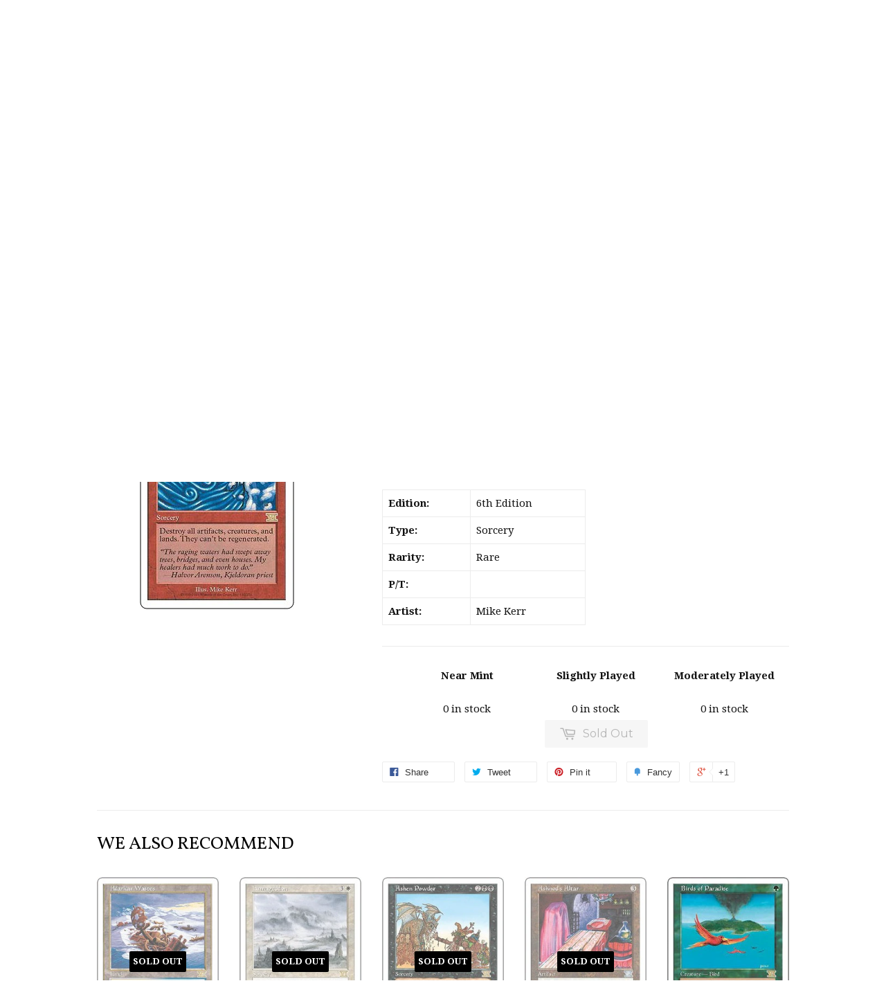

--- FILE ---
content_type: text/html; charset=utf-8
request_url: https://www.crowntowngames.com/products/jokulhaups-6th
body_size: 16882
content:
<!doctype html>
<!--[if lt IE 7]><html class="no-js lt-ie9 lt-ie8 lt-ie7" lang="en"> <![endif]-->
<!--[if IE 7]><html class="no-js lt-ie9 lt-ie8" lang="en"> <![endif]-->
<!--[if IE 8]><html class="no-js lt-ie9" lang="en"> <![endif]-->
<!--[if IE 9 ]><html class="ie9 no-js"> <![endif]-->
<!--[if (gt IE 9)|!(IE)]><!--> <html class="no-touch no-js"> <!--<![endif]-->
<head>

  <!-- Basic page needs ================================================== -->
  <meta charset="utf-8">
  <meta http-equiv="X-UA-Compatible" content="IE=edge,chrome=1">

  
  <link rel="shortcut icon" href="//www.crowntowngames.com/cdn/shop/t/2/assets/favicon.png?v=114116988035784072241445308318" type="image/png" />
  

  <!-- Title and description ================================================== -->
  <title>
  Jokulhaups &ndash; Crown Town Games
  </title>

  
  <meta name="description" content="Casting Cost:  Destroy all artifacts, creatures, and lands. They can&#39;t be regenerated.">
  

  <!-- Product meta ================================================== -->
  
  <meta property="og:type" content="product">
  <meta property="og:title" content="Jokulhaups">
  <meta property="og:url" content="https://www.crowntowngames.com/products/jokulhaups-6th">
  
  <meta property="og:image" content="http://www.crowntowngames.com/cdn/shop/products/Image_4f48c4e4-ff0e-4835-8c4a-fba1f2aa87b0_grande.jpeg?v=1510783260">
  <meta property="og:image:secure_url" content="https://www.crowntowngames.com/cdn/shop/products/Image_4f48c4e4-ff0e-4835-8c4a-fba1f2aa87b0_grande.jpeg?v=1510783260">
  
  <meta property="og:price:amount" content="0.00">
  <meta property="og:price:currency" content="USD">


  <meta property="og:description" content="Casting Cost:  Destroy all artifacts, creatures, and lands. They can&#39;t be regenerated.">

  <meta property="og:site_name" content="Crown Town Games">

  

<meta name="twitter:card" content="summary">

  
  
  <meta name="twitter:site" content="@crowntowngames">


  <meta name="twitter:card" content="product">
  <meta name="twitter:title" content="Jokulhaups">
  <meta name="twitter:description" content="Casting Cost: 
Destroy all artifacts, creatures, and lands. They can&#39;t be regenerated.">
  <meta name="twitter:image" content="https://www.crowntowngames.com/cdn/shop/products/Image_4f48c4e4-ff0e-4835-8c4a-fba1f2aa87b0_medium.jpeg?v=1510783260">
  <meta name="twitter:image:width" content="240">
  <meta name="twitter:image:height" content="240">



  <!-- Helpers ================================================== -->
  <link rel="canonical" href="https://www.crowntowngames.com/products/jokulhaups-6th">
  <meta name="viewport" content="width=device-width,initial-scale=1">

  

  <!-- CSS ================================================== -->
  <link href="//www.crowntowngames.com/cdn/shop/t/2/assets/timber.scss.css?v=39428195932130264251767744706" rel="stylesheet" type="text/css" media="all" />
  
  
  
  <link href="//fonts.googleapis.com/css?family=Droid+Serif:400,700" rel="stylesheet" type="text/css" media="all" />


  
    
    
    <link href="//fonts.googleapis.com/css?family=Vollkorn:400" rel="stylesheet" type="text/css" media="all" />
  


  
    
    
    <link href="//fonts.googleapis.com/css?family=Montserrat:400" rel="stylesheet" type="text/css" media="all" />
  



  <!-- Header hook for plugins ================================================== -->
  <script>window.performance && window.performance.mark && window.performance.mark('shopify.content_for_header.start');</script><meta id="shopify-digital-wallet" name="shopify-digital-wallet" content="/10031386/digital_wallets/dialog">
<meta name="shopify-checkout-api-token" content="ce7bbdf912ab378c9ab0231efd3263c3">
<meta id="in-context-paypal-metadata" data-shop-id="10031386" data-venmo-supported="false" data-environment="production" data-locale="en_US" data-paypal-v4="true" data-currency="USD">
<link rel="alternate" type="application/json+oembed" href="https://www.crowntowngames.com/products/jokulhaups-6th.oembed">
<script async="async" src="/checkouts/internal/preloads.js?locale=en-US"></script>
<script id="shopify-features" type="application/json">{"accessToken":"ce7bbdf912ab378c9ab0231efd3263c3","betas":["rich-media-storefront-analytics"],"domain":"www.crowntowngames.com","predictiveSearch":true,"shopId":10031386,"locale":"en"}</script>
<script>var Shopify = Shopify || {};
Shopify.shop = "crown-town-games.myshopify.com";
Shopify.locale = "en";
Shopify.currency = {"active":"USD","rate":"1.0"};
Shopify.country = "US";
Shopify.theme = {"name":"Supply","id":45684741,"schema_name":null,"schema_version":null,"theme_store_id":679,"role":"main"};
Shopify.theme.handle = "null";
Shopify.theme.style = {"id":null,"handle":null};
Shopify.cdnHost = "www.crowntowngames.com/cdn";
Shopify.routes = Shopify.routes || {};
Shopify.routes.root = "/";</script>
<script type="module">!function(o){(o.Shopify=o.Shopify||{}).modules=!0}(window);</script>
<script>!function(o){function n(){var o=[];function n(){o.push(Array.prototype.slice.apply(arguments))}return n.q=o,n}var t=o.Shopify=o.Shopify||{};t.loadFeatures=n(),t.autoloadFeatures=n()}(window);</script>
<script id="shop-js-analytics" type="application/json">{"pageType":"product"}</script>
<script defer="defer" async type="module" src="//www.crowntowngames.com/cdn/shopifycloud/shop-js/modules/v2/client.init-shop-cart-sync_BdyHc3Nr.en.esm.js"></script>
<script defer="defer" async type="module" src="//www.crowntowngames.com/cdn/shopifycloud/shop-js/modules/v2/chunk.common_Daul8nwZ.esm.js"></script>
<script type="module">
  await import("//www.crowntowngames.com/cdn/shopifycloud/shop-js/modules/v2/client.init-shop-cart-sync_BdyHc3Nr.en.esm.js");
await import("//www.crowntowngames.com/cdn/shopifycloud/shop-js/modules/v2/chunk.common_Daul8nwZ.esm.js");

  window.Shopify.SignInWithShop?.initShopCartSync?.({"fedCMEnabled":true,"windoidEnabled":true});

</script>
<script>(function() {
  var isLoaded = false;
  function asyncLoad() {
    if (isLoaded) return;
    isLoaded = true;
    var urls = ["\/\/d1liekpayvooaz.cloudfront.net\/apps\/customizery\/customizery.js?shop=crown-town-games.myshopify.com","https:\/\/js.smile.io\/v1\/smile-shopify.js?shop=crown-town-games.myshopify.com"];
    for (var i = 0; i < urls.length; i++) {
      var s = document.createElement('script');
      s.type = 'text/javascript';
      s.async = true;
      s.src = urls[i];
      var x = document.getElementsByTagName('script')[0];
      x.parentNode.insertBefore(s, x);
    }
  };
  if(window.attachEvent) {
    window.attachEvent('onload', asyncLoad);
  } else {
    window.addEventListener('load', asyncLoad, false);
  }
})();</script>
<script id="__st">var __st={"a":10031386,"offset":-18000,"reqid":"5eb34d0a-7360-4878-92e4-dd3d49b4a4b6-1768993329","pageurl":"www.crowntowngames.com\/products\/jokulhaups-6th","u":"b0eb734c4bc7","p":"product","rtyp":"product","rid":3116378821};</script>
<script>window.ShopifyPaypalV4VisibilityTracking = true;</script>
<script id="captcha-bootstrap">!function(){'use strict';const t='contact',e='account',n='new_comment',o=[[t,t],['blogs',n],['comments',n],[t,'customer']],c=[[e,'customer_login'],[e,'guest_login'],[e,'recover_customer_password'],[e,'create_customer']],r=t=>t.map((([t,e])=>`form[action*='/${t}']:not([data-nocaptcha='true']) input[name='form_type'][value='${e}']`)).join(','),a=t=>()=>t?[...document.querySelectorAll(t)].map((t=>t.form)):[];function s(){const t=[...o],e=r(t);return a(e)}const i='password',u='form_key',d=['recaptcha-v3-token','g-recaptcha-response','h-captcha-response',i],f=()=>{try{return window.sessionStorage}catch{return}},m='__shopify_v',_=t=>t.elements[u];function p(t,e,n=!1){try{const o=window.sessionStorage,c=JSON.parse(o.getItem(e)),{data:r}=function(t){const{data:e,action:n}=t;return t[m]||n?{data:e,action:n}:{data:t,action:n}}(c);for(const[e,n]of Object.entries(r))t.elements[e]&&(t.elements[e].value=n);n&&o.removeItem(e)}catch(o){console.error('form repopulation failed',{error:o})}}const l='form_type',E='cptcha';function T(t){t.dataset[E]=!0}const w=window,h=w.document,L='Shopify',v='ce_forms',y='captcha';let A=!1;((t,e)=>{const n=(g='f06e6c50-85a8-45c8-87d0-21a2b65856fe',I='https://cdn.shopify.com/shopifycloud/storefront-forms-hcaptcha/ce_storefront_forms_captcha_hcaptcha.v1.5.2.iife.js',D={infoText:'Protected by hCaptcha',privacyText:'Privacy',termsText:'Terms'},(t,e,n)=>{const o=w[L][v],c=o.bindForm;if(c)return c(t,g,e,D).then(n);var r;o.q.push([[t,g,e,D],n]),r=I,A||(h.body.append(Object.assign(h.createElement('script'),{id:'captcha-provider',async:!0,src:r})),A=!0)});var g,I,D;w[L]=w[L]||{},w[L][v]=w[L][v]||{},w[L][v].q=[],w[L][y]=w[L][y]||{},w[L][y].protect=function(t,e){n(t,void 0,e),T(t)},Object.freeze(w[L][y]),function(t,e,n,w,h,L){const[v,y,A,g]=function(t,e,n){const i=e?o:[],u=t?c:[],d=[...i,...u],f=r(d),m=r(i),_=r(d.filter((([t,e])=>n.includes(e))));return[a(f),a(m),a(_),s()]}(w,h,L),I=t=>{const e=t.target;return e instanceof HTMLFormElement?e:e&&e.form},D=t=>v().includes(t);t.addEventListener('submit',(t=>{const e=I(t);if(!e)return;const n=D(e)&&!e.dataset.hcaptchaBound&&!e.dataset.recaptchaBound,o=_(e),c=g().includes(e)&&(!o||!o.value);(n||c)&&t.preventDefault(),c&&!n&&(function(t){try{if(!f())return;!function(t){const e=f();if(!e)return;const n=_(t);if(!n)return;const o=n.value;o&&e.removeItem(o)}(t);const e=Array.from(Array(32),(()=>Math.random().toString(36)[2])).join('');!function(t,e){_(t)||t.append(Object.assign(document.createElement('input'),{type:'hidden',name:u})),t.elements[u].value=e}(t,e),function(t,e){const n=f();if(!n)return;const o=[...t.querySelectorAll(`input[type='${i}']`)].map((({name:t})=>t)),c=[...d,...o],r={};for(const[a,s]of new FormData(t).entries())c.includes(a)||(r[a]=s);n.setItem(e,JSON.stringify({[m]:1,action:t.action,data:r}))}(t,e)}catch(e){console.error('failed to persist form',e)}}(e),e.submit())}));const S=(t,e)=>{t&&!t.dataset[E]&&(n(t,e.some((e=>e===t))),T(t))};for(const o of['focusin','change'])t.addEventListener(o,(t=>{const e=I(t);D(e)&&S(e,y())}));const B=e.get('form_key'),M=e.get(l),P=B&&M;t.addEventListener('DOMContentLoaded',(()=>{const t=y();if(P)for(const e of t)e.elements[l].value===M&&p(e,B);[...new Set([...A(),...v().filter((t=>'true'===t.dataset.shopifyCaptcha))])].forEach((e=>S(e,t)))}))}(h,new URLSearchParams(w.location.search),n,t,e,['guest_login'])})(!0,!0)}();</script>
<script integrity="sha256-4kQ18oKyAcykRKYeNunJcIwy7WH5gtpwJnB7kiuLZ1E=" data-source-attribution="shopify.loadfeatures" defer="defer" src="//www.crowntowngames.com/cdn/shopifycloud/storefront/assets/storefront/load_feature-a0a9edcb.js" crossorigin="anonymous"></script>
<script data-source-attribution="shopify.dynamic_checkout.dynamic.init">var Shopify=Shopify||{};Shopify.PaymentButton=Shopify.PaymentButton||{isStorefrontPortableWallets:!0,init:function(){window.Shopify.PaymentButton.init=function(){};var t=document.createElement("script");t.src="https://www.crowntowngames.com/cdn/shopifycloud/portable-wallets/latest/portable-wallets.en.js",t.type="module",document.head.appendChild(t)}};
</script>
<script data-source-attribution="shopify.dynamic_checkout.buyer_consent">
  function portableWalletsHideBuyerConsent(e){var t=document.getElementById("shopify-buyer-consent"),n=document.getElementById("shopify-subscription-policy-button");t&&n&&(t.classList.add("hidden"),t.setAttribute("aria-hidden","true"),n.removeEventListener("click",e))}function portableWalletsShowBuyerConsent(e){var t=document.getElementById("shopify-buyer-consent"),n=document.getElementById("shopify-subscription-policy-button");t&&n&&(t.classList.remove("hidden"),t.removeAttribute("aria-hidden"),n.addEventListener("click",e))}window.Shopify?.PaymentButton&&(window.Shopify.PaymentButton.hideBuyerConsent=portableWalletsHideBuyerConsent,window.Shopify.PaymentButton.showBuyerConsent=portableWalletsShowBuyerConsent);
</script>
<script data-source-attribution="shopify.dynamic_checkout.cart.bootstrap">document.addEventListener("DOMContentLoaded",(function(){function t(){return document.querySelector("shopify-accelerated-checkout-cart, shopify-accelerated-checkout")}if(t())Shopify.PaymentButton.init();else{new MutationObserver((function(e,n){t()&&(Shopify.PaymentButton.init(),n.disconnect())})).observe(document.body,{childList:!0,subtree:!0})}}));
</script>
<link id="shopify-accelerated-checkout-styles" rel="stylesheet" media="screen" href="https://www.crowntowngames.com/cdn/shopifycloud/portable-wallets/latest/accelerated-checkout-backwards-compat.css" crossorigin="anonymous">
<style id="shopify-accelerated-checkout-cart">
        #shopify-buyer-consent {
  margin-top: 1em;
  display: inline-block;
  width: 100%;
}

#shopify-buyer-consent.hidden {
  display: none;
}

#shopify-subscription-policy-button {
  background: none;
  border: none;
  padding: 0;
  text-decoration: underline;
  font-size: inherit;
  cursor: pointer;
}

#shopify-subscription-policy-button::before {
  box-shadow: none;
}

      </style>

<script>window.performance && window.performance.mark && window.performance.mark('shopify.content_for_header.end');</script>

  

<!--[if lt IE 9]>
<script src="//cdnjs.cloudflare.com/ajax/libs/html5shiv/3.7.2/html5shiv.min.js" type="text/javascript"></script>
<script src="//www.crowntowngames.com/cdn/shop/t/2/assets/respond.min.js?v=52248677837542619231443211336" type="text/javascript"></script>
<link href="//www.crowntowngames.com/cdn/shop/t/2/assets/respond-proxy.html" id="respond-proxy" rel="respond-proxy" />
<link href="//www.crowntowngames.com/search?q=98e6fc3e5246e306680e9319a72ab779" id="respond-redirect" rel="respond-redirect" />
<script src="//www.crowntowngames.com/search?q=98e6fc3e5246e306680e9319a72ab779" type="text/javascript"></script>
<![endif]-->
<!--[if (lte IE 9) ]><script src="//www.crowntowngames.com/cdn/shop/t/2/assets/match-media.min.js?v=159635276924582161481443211336" type="text/javascript"></script><![endif]-->


  
  

  <script src="//ajax.googleapis.com/ajax/libs/jquery/1.11.0/jquery.min.js" type="text/javascript"></script>
  <script src="//www.crowntowngames.com/cdn/shop/t/2/assets/modernizr.min.js?v=26620055551102246001443211336" type="text/javascript"></script>

<link href="https://monorail-edge.shopifysvc.com" rel="dns-prefetch">
<script>(function(){if ("sendBeacon" in navigator && "performance" in window) {try {var session_token_from_headers = performance.getEntriesByType('navigation')[0].serverTiming.find(x => x.name == '_s').description;} catch {var session_token_from_headers = undefined;}var session_cookie_matches = document.cookie.match(/_shopify_s=([^;]*)/);var session_token_from_cookie = session_cookie_matches && session_cookie_matches.length === 2 ? session_cookie_matches[1] : "";var session_token = session_token_from_headers || session_token_from_cookie || "";function handle_abandonment_event(e) {var entries = performance.getEntries().filter(function(entry) {return /monorail-edge.shopifysvc.com/.test(entry.name);});if (!window.abandonment_tracked && entries.length === 0) {window.abandonment_tracked = true;var currentMs = Date.now();var navigation_start = performance.timing.navigationStart;var payload = {shop_id: 10031386,url: window.location.href,navigation_start,duration: currentMs - navigation_start,session_token,page_type: "product"};window.navigator.sendBeacon("https://monorail-edge.shopifysvc.com/v1/produce", JSON.stringify({schema_id: "online_store_buyer_site_abandonment/1.1",payload: payload,metadata: {event_created_at_ms: currentMs,event_sent_at_ms: currentMs}}));}}window.addEventListener('pagehide', handle_abandonment_event);}}());</script>
<script id="web-pixels-manager-setup">(function e(e,d,r,n,o){if(void 0===o&&(o={}),!Boolean(null===(a=null===(i=window.Shopify)||void 0===i?void 0:i.analytics)||void 0===a?void 0:a.replayQueue)){var i,a;window.Shopify=window.Shopify||{};var t=window.Shopify;t.analytics=t.analytics||{};var s=t.analytics;s.replayQueue=[],s.publish=function(e,d,r){return s.replayQueue.push([e,d,r]),!0};try{self.performance.mark("wpm:start")}catch(e){}var l=function(){var e={modern:/Edge?\/(1{2}[4-9]|1[2-9]\d|[2-9]\d{2}|\d{4,})\.\d+(\.\d+|)|Firefox\/(1{2}[4-9]|1[2-9]\d|[2-9]\d{2}|\d{4,})\.\d+(\.\d+|)|Chrom(ium|e)\/(9{2}|\d{3,})\.\d+(\.\d+|)|(Maci|X1{2}).+ Version\/(15\.\d+|(1[6-9]|[2-9]\d|\d{3,})\.\d+)([,.]\d+|)( \(\w+\)|)( Mobile\/\w+|) Safari\/|Chrome.+OPR\/(9{2}|\d{3,})\.\d+\.\d+|(CPU[ +]OS|iPhone[ +]OS|CPU[ +]iPhone|CPU IPhone OS|CPU iPad OS)[ +]+(15[._]\d+|(1[6-9]|[2-9]\d|\d{3,})[._]\d+)([._]\d+|)|Android:?[ /-](13[3-9]|1[4-9]\d|[2-9]\d{2}|\d{4,})(\.\d+|)(\.\d+|)|Android.+Firefox\/(13[5-9]|1[4-9]\d|[2-9]\d{2}|\d{4,})\.\d+(\.\d+|)|Android.+Chrom(ium|e)\/(13[3-9]|1[4-9]\d|[2-9]\d{2}|\d{4,})\.\d+(\.\d+|)|SamsungBrowser\/([2-9]\d|\d{3,})\.\d+/,legacy:/Edge?\/(1[6-9]|[2-9]\d|\d{3,})\.\d+(\.\d+|)|Firefox\/(5[4-9]|[6-9]\d|\d{3,})\.\d+(\.\d+|)|Chrom(ium|e)\/(5[1-9]|[6-9]\d|\d{3,})\.\d+(\.\d+|)([\d.]+$|.*Safari\/(?![\d.]+ Edge\/[\d.]+$))|(Maci|X1{2}).+ Version\/(10\.\d+|(1[1-9]|[2-9]\d|\d{3,})\.\d+)([,.]\d+|)( \(\w+\)|)( Mobile\/\w+|) Safari\/|Chrome.+OPR\/(3[89]|[4-9]\d|\d{3,})\.\d+\.\d+|(CPU[ +]OS|iPhone[ +]OS|CPU[ +]iPhone|CPU IPhone OS|CPU iPad OS)[ +]+(10[._]\d+|(1[1-9]|[2-9]\d|\d{3,})[._]\d+)([._]\d+|)|Android:?[ /-](13[3-9]|1[4-9]\d|[2-9]\d{2}|\d{4,})(\.\d+|)(\.\d+|)|Mobile Safari.+OPR\/([89]\d|\d{3,})\.\d+\.\d+|Android.+Firefox\/(13[5-9]|1[4-9]\d|[2-9]\d{2}|\d{4,})\.\d+(\.\d+|)|Android.+Chrom(ium|e)\/(13[3-9]|1[4-9]\d|[2-9]\d{2}|\d{4,})\.\d+(\.\d+|)|Android.+(UC? ?Browser|UCWEB|U3)[ /]?(15\.([5-9]|\d{2,})|(1[6-9]|[2-9]\d|\d{3,})\.\d+)\.\d+|SamsungBrowser\/(5\.\d+|([6-9]|\d{2,})\.\d+)|Android.+MQ{2}Browser\/(14(\.(9|\d{2,})|)|(1[5-9]|[2-9]\d|\d{3,})(\.\d+|))(\.\d+|)|K[Aa][Ii]OS\/(3\.\d+|([4-9]|\d{2,})\.\d+)(\.\d+|)/},d=e.modern,r=e.legacy,n=navigator.userAgent;return n.match(d)?"modern":n.match(r)?"legacy":"unknown"}(),u="modern"===l?"modern":"legacy",c=(null!=n?n:{modern:"",legacy:""})[u],f=function(e){return[e.baseUrl,"/wpm","/b",e.hashVersion,"modern"===e.buildTarget?"m":"l",".js"].join("")}({baseUrl:d,hashVersion:r,buildTarget:u}),m=function(e){var d=e.version,r=e.bundleTarget,n=e.surface,o=e.pageUrl,i=e.monorailEndpoint;return{emit:function(e){var a=e.status,t=e.errorMsg,s=(new Date).getTime(),l=JSON.stringify({metadata:{event_sent_at_ms:s},events:[{schema_id:"web_pixels_manager_load/3.1",payload:{version:d,bundle_target:r,page_url:o,status:a,surface:n,error_msg:t},metadata:{event_created_at_ms:s}}]});if(!i)return console&&console.warn&&console.warn("[Web Pixels Manager] No Monorail endpoint provided, skipping logging."),!1;try{return self.navigator.sendBeacon.bind(self.navigator)(i,l)}catch(e){}var u=new XMLHttpRequest;try{return u.open("POST",i,!0),u.setRequestHeader("Content-Type","text/plain"),u.send(l),!0}catch(e){return console&&console.warn&&console.warn("[Web Pixels Manager] Got an unhandled error while logging to Monorail."),!1}}}}({version:r,bundleTarget:l,surface:e.surface,pageUrl:self.location.href,monorailEndpoint:e.monorailEndpoint});try{o.browserTarget=l,function(e){var d=e.src,r=e.async,n=void 0===r||r,o=e.onload,i=e.onerror,a=e.sri,t=e.scriptDataAttributes,s=void 0===t?{}:t,l=document.createElement("script"),u=document.querySelector("head"),c=document.querySelector("body");if(l.async=n,l.src=d,a&&(l.integrity=a,l.crossOrigin="anonymous"),s)for(var f in s)if(Object.prototype.hasOwnProperty.call(s,f))try{l.dataset[f]=s[f]}catch(e){}if(o&&l.addEventListener("load",o),i&&l.addEventListener("error",i),u)u.appendChild(l);else{if(!c)throw new Error("Did not find a head or body element to append the script");c.appendChild(l)}}({src:f,async:!0,onload:function(){if(!function(){var e,d;return Boolean(null===(d=null===(e=window.Shopify)||void 0===e?void 0:e.analytics)||void 0===d?void 0:d.initialized)}()){var d=window.webPixelsManager.init(e)||void 0;if(d){var r=window.Shopify.analytics;r.replayQueue.forEach((function(e){var r=e[0],n=e[1],o=e[2];d.publishCustomEvent(r,n,o)})),r.replayQueue=[],r.publish=d.publishCustomEvent,r.visitor=d.visitor,r.initialized=!0}}},onerror:function(){return m.emit({status:"failed",errorMsg:"".concat(f," has failed to load")})},sri:function(e){var d=/^sha384-[A-Za-z0-9+/=]+$/;return"string"==typeof e&&d.test(e)}(c)?c:"",scriptDataAttributes:o}),m.emit({status:"loading"})}catch(e){m.emit({status:"failed",errorMsg:(null==e?void 0:e.message)||"Unknown error"})}}})({shopId: 10031386,storefrontBaseUrl: "https://www.crowntowngames.com",extensionsBaseUrl: "https://extensions.shopifycdn.com/cdn/shopifycloud/web-pixels-manager",monorailEndpoint: "https://monorail-edge.shopifysvc.com/unstable/produce_batch",surface: "storefront-renderer",enabledBetaFlags: ["2dca8a86"],webPixelsConfigList: [{"id":"82051233","eventPayloadVersion":"v1","runtimeContext":"LAX","scriptVersion":"1","type":"CUSTOM","privacyPurposes":["ANALYTICS"],"name":"Google Analytics tag (migrated)"},{"id":"shopify-app-pixel","configuration":"{}","eventPayloadVersion":"v1","runtimeContext":"STRICT","scriptVersion":"0450","apiClientId":"shopify-pixel","type":"APP","privacyPurposes":["ANALYTICS","MARKETING"]},{"id":"shopify-custom-pixel","eventPayloadVersion":"v1","runtimeContext":"LAX","scriptVersion":"0450","apiClientId":"shopify-pixel","type":"CUSTOM","privacyPurposes":["ANALYTICS","MARKETING"]}],isMerchantRequest: false,initData: {"shop":{"name":"Crown Town Games","paymentSettings":{"currencyCode":"USD"},"myshopifyDomain":"crown-town-games.myshopify.com","countryCode":"US","storefrontUrl":"https:\/\/www.crowntowngames.com"},"customer":null,"cart":null,"checkout":null,"productVariants":[{"price":{"amount":0.0,"currencyCode":"USD"},"product":{"title":"Jokulhaups","vendor":"Crown Town Games","id":"3116378821","untranslatedTitle":"Jokulhaups","url":"\/products\/jokulhaups-6th","type":"Magic: The Gathering"},"id":"17700874629","image":{"src":"\/\/www.crowntowngames.com\/cdn\/shop\/products\/Image_4f48c4e4-ff0e-4835-8c4a-fba1f2aa87b0.jpeg?v=1510783260"},"sku":null,"title":"Near Mint","untranslatedTitle":"Near Mint"},{"price":{"amount":0.0,"currencyCode":"USD"},"product":{"title":"Jokulhaups","vendor":"Crown Town Games","id":"3116378821","untranslatedTitle":"Jokulhaups","url":"\/products\/jokulhaups-6th","type":"Magic: The Gathering"},"id":"17700874693","image":{"src":"\/\/www.crowntowngames.com\/cdn\/shop\/products\/Image_4f48c4e4-ff0e-4835-8c4a-fba1f2aa87b0.jpeg?v=1510783260"},"sku":null,"title":"Slightly Played","untranslatedTitle":"Slightly Played"},{"price":{"amount":0.0,"currencyCode":"USD"},"product":{"title":"Jokulhaups","vendor":"Crown Town Games","id":"3116378821","untranslatedTitle":"Jokulhaups","url":"\/products\/jokulhaups-6th","type":"Magic: The Gathering"},"id":"17700874757","image":{"src":"\/\/www.crowntowngames.com\/cdn\/shop\/products\/Image_4f48c4e4-ff0e-4835-8c4a-fba1f2aa87b0.jpeg?v=1510783260"},"sku":null,"title":"Moderately Played","untranslatedTitle":"Moderately Played"}],"purchasingCompany":null},},"https://www.crowntowngames.com/cdn","fcfee988w5aeb613cpc8e4bc33m6693e112",{"modern":"","legacy":""},{"shopId":"10031386","storefrontBaseUrl":"https:\/\/www.crowntowngames.com","extensionBaseUrl":"https:\/\/extensions.shopifycdn.com\/cdn\/shopifycloud\/web-pixels-manager","surface":"storefront-renderer","enabledBetaFlags":"[\"2dca8a86\"]","isMerchantRequest":"false","hashVersion":"fcfee988w5aeb613cpc8e4bc33m6693e112","publish":"custom","events":"[[\"page_viewed\",{}],[\"product_viewed\",{\"productVariant\":{\"price\":{\"amount\":0.0,\"currencyCode\":\"USD\"},\"product\":{\"title\":\"Jokulhaups\",\"vendor\":\"Crown Town Games\",\"id\":\"3116378821\",\"untranslatedTitle\":\"Jokulhaups\",\"url\":\"\/products\/jokulhaups-6th\",\"type\":\"Magic: The Gathering\"},\"id\":\"17700874629\",\"image\":{\"src\":\"\/\/www.crowntowngames.com\/cdn\/shop\/products\/Image_4f48c4e4-ff0e-4835-8c4a-fba1f2aa87b0.jpeg?v=1510783260\"},\"sku\":null,\"title\":\"Near Mint\",\"untranslatedTitle\":\"Near Mint\"}}]]"});</script><script>
  window.ShopifyAnalytics = window.ShopifyAnalytics || {};
  window.ShopifyAnalytics.meta = window.ShopifyAnalytics.meta || {};
  window.ShopifyAnalytics.meta.currency = 'USD';
  var meta = {"product":{"id":3116378821,"gid":"gid:\/\/shopify\/Product\/3116378821","vendor":"Crown Town Games","type":"Magic: The Gathering","handle":"jokulhaups-6th","variants":[{"id":17700874629,"price":0,"name":"Jokulhaups - Near Mint","public_title":"Near Mint","sku":null},{"id":17700874693,"price":0,"name":"Jokulhaups - Slightly Played","public_title":"Slightly Played","sku":null},{"id":17700874757,"price":0,"name":"Jokulhaups - Moderately Played","public_title":"Moderately Played","sku":null}],"remote":false},"page":{"pageType":"product","resourceType":"product","resourceId":3116378821,"requestId":"5eb34d0a-7360-4878-92e4-dd3d49b4a4b6-1768993329"}};
  for (var attr in meta) {
    window.ShopifyAnalytics.meta[attr] = meta[attr];
  }
</script>
<script class="analytics">
  (function () {
    var customDocumentWrite = function(content) {
      var jquery = null;

      if (window.jQuery) {
        jquery = window.jQuery;
      } else if (window.Checkout && window.Checkout.$) {
        jquery = window.Checkout.$;
      }

      if (jquery) {
        jquery('body').append(content);
      }
    };

    var hasLoggedConversion = function(token) {
      if (token) {
        return document.cookie.indexOf('loggedConversion=' + token) !== -1;
      }
      return false;
    }

    var setCookieIfConversion = function(token) {
      if (token) {
        var twoMonthsFromNow = new Date(Date.now());
        twoMonthsFromNow.setMonth(twoMonthsFromNow.getMonth() + 2);

        document.cookie = 'loggedConversion=' + token + '; expires=' + twoMonthsFromNow;
      }
    }

    var trekkie = window.ShopifyAnalytics.lib = window.trekkie = window.trekkie || [];
    if (trekkie.integrations) {
      return;
    }
    trekkie.methods = [
      'identify',
      'page',
      'ready',
      'track',
      'trackForm',
      'trackLink'
    ];
    trekkie.factory = function(method) {
      return function() {
        var args = Array.prototype.slice.call(arguments);
        args.unshift(method);
        trekkie.push(args);
        return trekkie;
      };
    };
    for (var i = 0; i < trekkie.methods.length; i++) {
      var key = trekkie.methods[i];
      trekkie[key] = trekkie.factory(key);
    }
    trekkie.load = function(config) {
      trekkie.config = config || {};
      trekkie.config.initialDocumentCookie = document.cookie;
      var first = document.getElementsByTagName('script')[0];
      var script = document.createElement('script');
      script.type = 'text/javascript';
      script.onerror = function(e) {
        var scriptFallback = document.createElement('script');
        scriptFallback.type = 'text/javascript';
        scriptFallback.onerror = function(error) {
                var Monorail = {
      produce: function produce(monorailDomain, schemaId, payload) {
        var currentMs = new Date().getTime();
        var event = {
          schema_id: schemaId,
          payload: payload,
          metadata: {
            event_created_at_ms: currentMs,
            event_sent_at_ms: currentMs
          }
        };
        return Monorail.sendRequest("https://" + monorailDomain + "/v1/produce", JSON.stringify(event));
      },
      sendRequest: function sendRequest(endpointUrl, payload) {
        // Try the sendBeacon API
        if (window && window.navigator && typeof window.navigator.sendBeacon === 'function' && typeof window.Blob === 'function' && !Monorail.isIos12()) {
          var blobData = new window.Blob([payload], {
            type: 'text/plain'
          });

          if (window.navigator.sendBeacon(endpointUrl, blobData)) {
            return true;
          } // sendBeacon was not successful

        } // XHR beacon

        var xhr = new XMLHttpRequest();

        try {
          xhr.open('POST', endpointUrl);
          xhr.setRequestHeader('Content-Type', 'text/plain');
          xhr.send(payload);
        } catch (e) {
          console.log(e);
        }

        return false;
      },
      isIos12: function isIos12() {
        return window.navigator.userAgent.lastIndexOf('iPhone; CPU iPhone OS 12_') !== -1 || window.navigator.userAgent.lastIndexOf('iPad; CPU OS 12_') !== -1;
      }
    };
    Monorail.produce('monorail-edge.shopifysvc.com',
      'trekkie_storefront_load_errors/1.1',
      {shop_id: 10031386,
      theme_id: 45684741,
      app_name: "storefront",
      context_url: window.location.href,
      source_url: "//www.crowntowngames.com/cdn/s/trekkie.storefront.cd680fe47e6c39ca5d5df5f0a32d569bc48c0f27.min.js"});

        };
        scriptFallback.async = true;
        scriptFallback.src = '//www.crowntowngames.com/cdn/s/trekkie.storefront.cd680fe47e6c39ca5d5df5f0a32d569bc48c0f27.min.js';
        first.parentNode.insertBefore(scriptFallback, first);
      };
      script.async = true;
      script.src = '//www.crowntowngames.com/cdn/s/trekkie.storefront.cd680fe47e6c39ca5d5df5f0a32d569bc48c0f27.min.js';
      first.parentNode.insertBefore(script, first);
    };
    trekkie.load(
      {"Trekkie":{"appName":"storefront","development":false,"defaultAttributes":{"shopId":10031386,"isMerchantRequest":null,"themeId":45684741,"themeCityHash":"17393511111790808962","contentLanguage":"en","currency":"USD","eventMetadataId":"1f40aaaf-d54b-4e53-b487-7c8cbccdb094"},"isServerSideCookieWritingEnabled":true,"monorailRegion":"shop_domain","enabledBetaFlags":["65f19447"]},"Session Attribution":{},"S2S":{"facebookCapiEnabled":false,"source":"trekkie-storefront-renderer","apiClientId":580111}}
    );

    var loaded = false;
    trekkie.ready(function() {
      if (loaded) return;
      loaded = true;

      window.ShopifyAnalytics.lib = window.trekkie;

      var originalDocumentWrite = document.write;
      document.write = customDocumentWrite;
      try { window.ShopifyAnalytics.merchantGoogleAnalytics.call(this); } catch(error) {};
      document.write = originalDocumentWrite;

      window.ShopifyAnalytics.lib.page(null,{"pageType":"product","resourceType":"product","resourceId":3116378821,"requestId":"5eb34d0a-7360-4878-92e4-dd3d49b4a4b6-1768993329","shopifyEmitted":true});

      var match = window.location.pathname.match(/checkouts\/(.+)\/(thank_you|post_purchase)/)
      var token = match? match[1]: undefined;
      if (!hasLoggedConversion(token)) {
        setCookieIfConversion(token);
        window.ShopifyAnalytics.lib.track("Viewed Product",{"currency":"USD","variantId":17700874629,"productId":3116378821,"productGid":"gid:\/\/shopify\/Product\/3116378821","name":"Jokulhaups - Near Mint","price":"0.00","sku":null,"brand":"Crown Town Games","variant":"Near Mint","category":"Magic: The Gathering","nonInteraction":true,"remote":false},undefined,undefined,{"shopifyEmitted":true});
      window.ShopifyAnalytics.lib.track("monorail:\/\/trekkie_storefront_viewed_product\/1.1",{"currency":"USD","variantId":17700874629,"productId":3116378821,"productGid":"gid:\/\/shopify\/Product\/3116378821","name":"Jokulhaups - Near Mint","price":"0.00","sku":null,"brand":"Crown Town Games","variant":"Near Mint","category":"Magic: The Gathering","nonInteraction":true,"remote":false,"referer":"https:\/\/www.crowntowngames.com\/products\/jokulhaups-6th"});
      }
    });


        var eventsListenerScript = document.createElement('script');
        eventsListenerScript.async = true;
        eventsListenerScript.src = "//www.crowntowngames.com/cdn/shopifycloud/storefront/assets/shop_events_listener-3da45d37.js";
        document.getElementsByTagName('head')[0].appendChild(eventsListenerScript);

})();</script>
  <script>
  if (!window.ga || (window.ga && typeof window.ga !== 'function')) {
    window.ga = function ga() {
      (window.ga.q = window.ga.q || []).push(arguments);
      if (window.Shopify && window.Shopify.analytics && typeof window.Shopify.analytics.publish === 'function') {
        window.Shopify.analytics.publish("ga_stub_called", {}, {sendTo: "google_osp_migration"});
      }
      console.error("Shopify's Google Analytics stub called with:", Array.from(arguments), "\nSee https://help.shopify.com/manual/promoting-marketing/pixels/pixel-migration#google for more information.");
    };
    if (window.Shopify && window.Shopify.analytics && typeof window.Shopify.analytics.publish === 'function') {
      window.Shopify.analytics.publish("ga_stub_initialized", {}, {sendTo: "google_osp_migration"});
    }
  }
</script>
<script
  defer
  src="https://www.crowntowngames.com/cdn/shopifycloud/perf-kit/shopify-perf-kit-3.0.4.min.js"
  data-application="storefront-renderer"
  data-shop-id="10031386"
  data-render-region="gcp-us-central1"
  data-page-type="product"
  data-theme-instance-id="45684741"
  data-theme-name=""
  data-theme-version=""
  data-monorail-region="shop_domain"
  data-resource-timing-sampling-rate="10"
  data-shs="true"
  data-shs-beacon="true"
  data-shs-export-with-fetch="true"
  data-shs-logs-sample-rate="1"
  data-shs-beacon-endpoint="https://www.crowntowngames.com/api/collect"
></script>
</head>

<body id="jokulhaups" class="template-product" >

  <header class="site-header" role="banner" style="background: url('https://cdn.shopify.com/s/files/1/1003/1386/files/crown-town-games-header.jpg?1672025864853923730'); background-size: auto 100%; background-repeat: repeat-x; ">
    <div class="wrapper">
      <div class="grid large--text-center medium--text-center small--text-center">
        <div class="grid-item large--one-whole" >
          <p>
            
            <div class="h1 header-logo" itemscope itemtype="http://schema.org/Organization">
          
            
              <a href="/" itemprop="url">
                <img src="//www.crowntowngames.com/cdn/shop/t/2/assets/logo.png?v=120400243151008690451462642419" alt="Crown Town Games" itemprop="logo">
              </a>
            
          
            </div>
          
          </p>
        <div class="grid__item">
          <p>
            <div class="site-header--text-links">
              
                <b>Buy For The Lowest & Sell For The Highest. - All Through One Direct Source - The NEW Standard For Online Cardmongering</b>
              

              
                <span class="site-header--meta-links medium-down--hide">
                  
                    <a href="/account/login" id="customer_login_link">Sign in</a>
                    
                    <span class="site-header--spacer">or</span>
                    <a href="/account/register" id="customer_register_link">Create an Account</a>
                    
                  
                </span>
              
            </div>

            <br class="medium-down--hide">
          

          <form action="/search" method="get" class="search-bar" role="search">
  <input type="hidden" name="type" value="product">

  <input type="search" name="q" value="" placeholder="Search Store..." aria-label="Search Store...">
  <button type="submit" class="search-bar--submit icon-fallback-text">
    <span class="icon icon-search" aria-hidden="true"></span>
    <span class="fallback-text">Search</span>
  </button>
</form>

          

          <a href="/cart" class="header-cart-btn cart-toggle">
            <span class="icon icon-cart"></span>
            Cart <span class="cart-count cart-badge--desktop hidden-count">0</span>
          </a>
          <div class="medium-down--hide text-center" style="margin-top: 20px;">
  <span style="color: #000; font-weight: bold;">Looking for a card from a specific set? Just type the set name after the card. For example "Birds of Paradise 7th".</span>
</div>
        </div>
      </div>
   </div>
  </header> 
  <nav class="nav-bar" role="navigation">
    <div class="wrapper">
      <form action="/search" method="get" class="search-bar" role="search">
  <input type="hidden" name="type" value="product">

  <input type="search" name="q" value="" placeholder="Search Store..." aria-label="Search Store...">
  <button type="submit" class="search-bar--submit icon-fallback-text">
    <span class="icon icon-search" aria-hidden="true"></span>
    <span class="fallback-text">Search</span>
  </button>
</form>

      <ul class="site-nav" id="accessibleNav">
  
  
    
    
      <li >
        <a href="/">Home</a>
      </li>
    
  
    
    
      <li class="site-nav--has-dropdown" aria-haspopup="true">
        <a href="#">
          Magic: The Gathering
          <span class="icon-fallback-text">
            <span class="icon icon-arrow-down" aria-hidden="true"></span>
          </span>
        </a>
        <ul class="site-nav--dropdown">
          
            <li ><a href="/pages/singles-non-foil">Singles (Non Foil)</a></li>
          
            <li ><a href="/pages/singles-foil">Singles (Foil)</a></li>
          
            <li ><a href="#">Sealed Product - Coming Soon</a></li>
          
        </ul>
      </li>
    
  
    
    
      <li class="site-nav--has-dropdown" aria-haspopup="true">
        <a href="https://buylist.crowntowngames.com">
          Buylist
          <span class="icon-fallback-text">
            <span class="icon icon-arrow-down" aria-hidden="true"></span>
          </span>
        </a>
        <ul class="site-nav--dropdown">
          
            <li ><a href="https://buylist.crowntowngames.com/pages/buylist-singles-non-foil">Singles (Non Foil)</a></li>
          
            <li ><a href="https://buylist.crowntowngames.com/pages/buylist-singles-foil">Singles (Foil)</a></li>
          
            <li ><a href="#">Sealed Product - Coming Soon</a></li>
          
            <li ><a href="https://buylist.crowntowngames.com/collections/bulk">Bulk</a></li>
          
        </ul>
      </li>
    
  
    
    
      <li >
        <a href="/pages/card-condition-guide">Condition Guide</a>
      </li>
    
  
    
    
      <li >
        <a href="/pages/about-us">About Us</a>
      </li>
    
  
    
    
      <li >
        <a href="/pages/contact-us">Contact Us</a>
      </li>
    
  

  
    
      <li class="customer-navlink large--hide"><a href="/account/login" id="customer_login_link">Sign in</a></li>
      
      <li class="customer-navlink large--hide"><a href="/account/register" id="customer_register_link">Create an Account</a></li>
      
    
  
</ul>

    </div>
  </nav>

  <div id="mobileNavBar">
    <div class="display-table-cell">
      <a class="menu-toggle mobileNavBar-link">Menu</a>
    </div>
    <div class="display-table-cell">
      <a href="/cart" class="cart-toggle mobileNavBar-link">
        <span class="icon icon-cart"></span>
        Cart <span class="cart-count hidden-count">0</span>
      </a>
    </div>
  </div>

  <main class="wrapper main-content" role="main">

    



<nav class="breadcrumb" role="navigation" aria-label="breadcrumbs">
  <a href="/" title="Back to the frontpage">Home</a>

  

    
    <span class="divider" aria-hidden="true">&rsaquo;</span>
    <span class="breadcrumb--truncate">Jokulhaups</span>

  
</nav>



<div class="grid" itemscope itemtype="http://schema.org/Product">
  <meta itemprop="url" content="https://www.crowntowngames.com/products/jokulhaups-6th">
  <meta itemprop="image" content="//www.crowntowngames.com/cdn/shop/products/Image_4f48c4e4-ff0e-4835-8c4a-fba1f2aa87b0_grande.jpeg?v=1510783260">

  <div class="grid-item large--two-fifths">
    <div class="grid">
      <div class="grid-item large--eleven-twelfths text-center">
        <div class="product-photo-container" id="productPhoto">
          
          <img id="productPhotoImg" src="//www.crowntowngames.com/cdn/shop/products/Image_4f48c4e4-ff0e-4835-8c4a-fba1f2aa87b0_large.jpeg?v=1510783260" alt="Jokulhaups"  data-zoom="//www.crowntowngames.com/cdn/shop/products/Image_4f48c4e4-ff0e-4835-8c4a-fba1f2aa87b0_1024x1024.jpeg?v=1510783260">
        </div>
        

      </div>
    </div>

  </div>

  <div class="grid-item large--three-fifths">

    <h2 itemprop="name">Jokulhaups</h2> 
             
    
	<hr id="variantBreak" class="hr--clear hr--small">
    <div itemprop="offers" itemscope itemtype="http://schema.org/Offer">

      

      <meta itemprop="priceCurrency" content="USD">
      <meta itemprop="price" content="0.00">
 
      <link itemprop="availability" href="http://schema.org/OutOfStock">
      
    </div>

    <div class="product-description rte" itemprop="description">
      <p>Casting Cost: <img src="https://cdn.shopify.com/s/files/1/1003/1386/files/4_pico.png?2827879548854990385" alt=""><img src="https://cdn.shopify.com/s/files/1/1003/1386/files/red_pico.png?2827879548854990385" alt=""><img src="https://cdn.shopify.com/s/files/1/1003/1386/files/red_pico.png?2827879548854990385" alt=""></p>
<p>Destroy all artifacts, creatures, and lands. They can't be regenerated.</p>
      <table>
  <tbody>
<tr><td>
<strong>Edition:</strong>

        
        
        
           
    

           
    

           
	      
  </td><td>
  <span id="product-attributes">
	      
	      
		6th Edition<br />
	   
    

           
    

           
    

           
    

           
    

           
    </span>

  </td></tr>
<tr><td>
<strong>Type:</strong>

        
        
        
           
    

           
    

           
    

           
    

           
    

           
    

           
    

           
	      
                 </td><td>
  <span id="product-attributes">
	      
	      Sorcery<br />
	   
    </span>

  </td></tr>
<tr><td>

<strong>Rarity:</strong>

        
        
        
           
    

           
    

           
    

           
    

           
    

           
	      
                 </td><td>
  <span id="product-attributes">
	      
	      Rare<br />
	   
    

           
    

           
    </span>

  </td></tr>
<tr><td>
<strong>P/T:</strong>

        
        
        
           
    

           
    

           
    

           
    

           
	      
                 </td><td>
  <span id="product-attributes">
	      
	      <br />
	   
    

           
    

           
    

           
    </span>

  </td></tr>
<tr><td>
<strong>Artist:</strong>

        
        
        
           
	      
                 </td><td>
  <span id="product-attributes">
	      
	      Mike Kerr<br />
	   
    

           
    

           
    

           
    

           
    

           
    

           
    

           
    </span>

  </td></tr>
</tbody>
</table>

    </div>
    <hr>
	 <div class="grid-item large--one-whole" style="margin-bottom: 20px;">
    <div class="grid">
      <div class="grid-item large--one-whole text-center">
      <form action="/cart/add" method="post" enctype="multipart/form-data" id="addToCartForm">
  
		<select name="id" id="productSelect" class="product-variants">
          
            
              <option disabled="disabled">
                Near Mint - Sold Out
              </option>
            
          
            
              <option disabled="disabled">
                Slightly Played - Sold Out
              </option>
            
          
            
              <option disabled="disabled">
                Moderately Played - Sold Out
              </option>
            
          
        </select>
        
          <ul class="grid--full">    
              
            <li class="grid-item large--one-third medium-down--one-whole text-center">
              <strong>Near Mint</strong> <br />  <br />                      
                0 in stock   
              	<input type="hidden" max="0" value="17700874629" id="variant-0"/>             
                  <!--<label for="quantity" class="quantity-selector">Quantity</label>//-->
                  <input type="number" data-id="17700874629" name="quantity" value="0" min="0" class="quantity-selector" max="0" id="quantity-0" />          
              </li>             
     		  
            <li class="grid-item large--one-third medium-down--one-whole text-center">
              <strong>Slightly Played</strong> <br />  <br />                      
                0 in stock   
              	<input type="hidden" max="0" value="17700874693" id="variant-1"/>             
                  <!--<label for="quantity" class="quantity-selector">Quantity</label>//-->
                  <input type="number" data-id="17700874693" name="quantity" value="0" min="0" class="quantity-selector" max="0" id="quantity-1" />          
              </li>             
     		  
            <li class="grid-item large--one-third medium-down--one-whole text-center">
              <strong>Moderately Played</strong> <br />  <br />                      
                0 in stock   
              	<input type="hidden" max="0" value="17700874757" id="variant-2"/>             
                  <!--<label for="quantity" class="quantity-selector">Quantity</label>//-->
                  <input type="number" data-id="17700874757" name="quantity" value="0" min="0" class="quantity-selector" max="0" id="quantity-2" />          
              </li>             
     		         
        </ul>

        <button type="submit" name="add" id="addToCart" class="btn">
          <span class="icon icon-cart"></span>
          <span id="addToCartText">Add to Cart</span>
        </button>
        
      </form>
      </div>
   </div>
 </div>
    
      



<div class="social-sharing is-clean" data-permalink="https://www.crowntowngames.com/products/jokulhaups-6th">

  
    <a target="_blank" href="//www.facebook.com/sharer.php?u=https://www.crowntowngames.com/products/jokulhaups-6th" class="share-facebook">
      <span class="icon icon-facebook"></span>
      <span class="share-title">Share</span>
      
        <span class="share-count">0</span>
      
    </a>
  

  
    <a target="_blank" href="//twitter.com/share?url=https://www.crowntowngames.com/products/jokulhaups-6th&amp;text=Jokulhaups;source=webclient" class="share-twitter">
      <span class="icon icon-twitter"></span>
      <span class="share-title">Tweet</span>
      
        <span class="share-count">0</span>
      
    </a>
  

  

    
      <a target="_blank" href="//pinterest.com/pin/create/button/?url=https://www.crowntowngames.com/products/jokulhaups-6th&amp;media=http://www.crowntowngames.com/cdn/shop/products/Image_4f48c4e4-ff0e-4835-8c4a-fba1f2aa87b0_1024x1024.jpeg?v=1510783260&amp;description=Jokulhaups" class="share-pinterest">
        <span class="icon icon-pinterest"></span>
        <span class="share-title">Pin it</span>
        
          <span class="share-count">0</span>
        
      </a>
    

    
      <a target="_blank" href="//fancy.com/fancyit?ItemURL=https://www.crowntowngames.com/products/jokulhaups-6th&amp;Title=Jokulhaups&amp;Category=Other&amp;ImageURL=//www.crowntowngames.com/cdn/shop/products/Image_4f48c4e4-ff0e-4835-8c4a-fba1f2aa87b0_1024x1024.jpeg?v=1510783260" class="share-fancy">
        <span class="icon icon-fancy"></span>
        <span class="share-title">Fancy</span>
      </a>
    

  

  
    <a target="_blank" href="//plus.google.com/share?url=https://www.crowntowngames.com/products/jokulhaups-6th" class="share-google">
      <!-- Cannot get Google+ share count with JS yet -->
      <span class="icon icon-google"></span>
      
        <span class="share-count">+1</span>
      
    </a>
  

</div>

    

  </div>
</div>


  
  





  <hr>
  <span class="h1">We Also Recommend</span>
  <div class="grid-uniform">
    
    
    
      
        
          












<div class="grid-item large--one-fifth medium--one-third small--one-half sold-out">

  <a href="/collections/classic-sixth-edition/products/adarkar-wastes-6th" class="product-grid-item">
    <div class="product-grid-image">
      <div class="product-grid-image--centered">
        
          <div class="badge badge--sold-out"><span class="badge-label">Sold Out</span></div>
        
        <img src="//www.crowntowngames.com/cdn/shop/products/Image_e93e6b26-3503-4d1a-aa6d-77e0d63948b1_large.jpeg?v=1510782588" alt="Adarkar Wastes">
      </div>
    </div>

    <p>Adarkar Wastes</p>

    <div class="product-item--price">
      <span class="h1 medium--left">
        







<small>$ 0<sup>00</sup></small>
      </span>

      
    </div>

    
  </a>

</div>

        
      
    
      
        
          












<div class="grid-item large--one-fifth medium--one-third small--one-half sold-out">

  <a href="/collections/classic-sixth-edition/products/armageddon-6th" class="product-grid-item">
    <div class="product-grid-image">
      <div class="product-grid-image--centered">
        
          <div class="badge badge--sold-out"><span class="badge-label">Sold Out</span></div>
        
        <img src="//www.crowntowngames.com/cdn/shop/products/Image_42d39562-981c-4e22-b1a8-f2500501e7fc_large.jpeg?v=1510782644" alt="Armageddon">
      </div>
    </div>

    <p>Armageddon</p>

    <div class="product-item--price">
      <span class="h1 medium--left">
        







<small>$ 0<sup>00</sup></small>
      </span>

      
    </div>

    
  </a>

</div>

        
      
    
      
        
          












<div class="grid-item large--one-fifth medium--one-third small--one-half sold-out">

  <a href="/collections/classic-sixth-edition/products/ashen-powder-6th" class="product-grid-item">
    <div class="product-grid-image">
      <div class="product-grid-image--centered">
        
          <div class="badge badge--sold-out"><span class="badge-label">Sold Out</span></div>
        
        <img src="//www.crowntowngames.com/cdn/shop/products/Image_bab99fae-2f5c-4d7e-8ade-1cd622d44ee1_large.jpeg?v=1510782650" alt="Ashen Powder">
      </div>
    </div>

    <p>Ashen Powder</p>

    <div class="product-item--price">
      <span class="h1 medium--left">
        







<small>$ 0<sup>00</sup></small>
      </span>

      
    </div>

    
  </a>

</div>

        
      
    
      
        
          












<div class="grid-item large--one-fifth medium--one-third small--one-half sold-out">

  <a href="/collections/classic-sixth-edition/products/ashnods-altar-6th" class="product-grid-item">
    <div class="product-grid-image">
      <div class="product-grid-image--centered">
        
          <div class="badge badge--sold-out"><span class="badge-label">Sold Out</span></div>
        
        <img src="//www.crowntowngames.com/cdn/shop/products/Image_157b3736-151a-4d93-b6cf-217fec9513bf_large.jpeg?v=1510782652" alt="Ashnod&#39;s Altar">
      </div>
    </div>

    <p>Ashnod's Altar</p>

    <div class="product-item--price">
      <span class="h1 medium--left">
        







<small>$ 0<sup>00</sup></small>
      </span>

      
    </div>

    
  </a>

</div>

        
      
    
      
        
          












<div class="grid-item large--one-fifth medium--one-third small--one-half">

  <a href="/collections/classic-sixth-edition/products/birds-of-paradise-6th" class="product-grid-item">
    <div class="product-grid-image">
      <div class="product-grid-image--centered">
        
        <img src="//www.crowntowngames.com/cdn/shop/products/Image_2feb44cc-cf5c-4a4c-85fc-f1d55c91521f_large.jpeg?v=1510782700" alt="Birds of Paradise">
      </div>
    </div>

    <p>Birds of Paradise</p>

    <div class="product-item--price">
      <span class="h1 medium--left">
        







<small>$ 0<sup>00</sup></small>
      </span>

      
    </div>

    
  </a>

</div>

        
      
    
      
        
      
    
  </div>






<script src="//www.crowntowngames.com/cdn/shopifycloud/storefront/assets/themes_support/option_selection-b017cd28.js" type="text/javascript"></script>
  <script id="JsQty" type="text/template">
  
    <div class="js-qty">
      <button type="button" class="js-qty__adjust js-qty__adjust--minus" data-id="" data-qty="" data-max="">&minus;</button>
      <input type="text" class="js-qty__num" value="" min="1" data-id="" aria-label="quantity" pattern="[0-9]*" name="" id="">
      <button type="button" class="js-qty__adjust js-qty__adjust--plus" data-id="" data-qty="" data-max="">+</button>
    </div>
  
  </script>
<script>

  // Pre-loading product images, to avoid a lag when a thumbnail is clicked, or
  // when a variant is selected that has a variant image.
  Shopify.Image.preload(["\/\/www.crowntowngames.com\/cdn\/shop\/products\/Image_4f48c4e4-ff0e-4835-8c4a-fba1f2aa87b0.jpeg?v=1510783260"], 'large');

  var selectCallback = function(variant, selector) {

    var $addToCart = $('#addToCart'),
        $productPrice = $('#productPrice'),
        $comparePrice = $('#comparePrice'),
        $variantQuantity = $('#variantQuantity'),
        $quantityElements = $('.quantity-selector, label + .js-qty'),
        $addToCartText = $('#addToCartText'),
        $featuredImage = $('#productPhotoImg');

    if (variant) {
      // Update variant image, if one is set
      // Call timber.switchImage function in shop.js
      if (variant.featured_image) {
        var newImg = variant.featured_image,
            el = $featuredImage[0];
        $(function() {
          Shopify.Image.switchImage(newImg, el, timber.switchImage);
        });
      }

      // Select a valid variant if available
      if (variant.available) {
        // We have a valid product variant, so enable the submit button
        $addToCart.removeClass('disabled').prop('disabled', false);
        $addToCartText.html("Add to Cart");
        $quantityElements.show();

        // Show how many items are left, if below 10
        

      } else {
        // Variant is sold out, disable the submit button
        $addToCart.addClass('disabled').prop('disabled', true);
        $addToCartText.html("Sold Out");
        $variantQuantity.removeClass('is-visible');
        if (variant.incoming) {
          $variantQuantity.html("Translation missing: en.products.product.will_be_in_stock_after".replace('[date]', variant.next_incoming_date)).addClass('is-visible');
        }
        else {
          $variantQuantity.addClass('hide');
        }
        $quantityElements.hide();
      }

      // Regardless of stock, update the product price
      var customPrice = timber.formatMoney( Shopify.formatMoney(variant.price, "$ {{amount}}") );
      var a11yPrice = Shopify.formatMoney(variant.price, "$ {{amount}}");
      var customPriceFormat = ' <span aria-hidden="true">' + customPrice + '</span>';
          customPriceFormat += ' <span class="visually-hidden">' + a11yPrice + '</span>';
      
      $productPrice.html(customPriceFormat);

      // Also update and show the product's compare price if necessary
      if ( variant.compare_at_price > variant.price ) {
        var priceSaving = timber.formatSaleTag( Shopify.formatMoney(variant.compare_at_price - variant.price, "$ {{amount}}") );
        
        $comparePrice.html("Save [$]".replace('[$]', priceSaving)).show();
      } else {
        $comparePrice.hide();
      }

    } else {
      // The variant doesn't exist, disable submit button.
      // This may be an error or notice that a specific variant is not available.
      $addToCart.addClass('disabled').prop('disabled', true);
      $addToCartText.html("Unavailable");
      $variantQuantity.removeClass('is-visible');
      $quantityElements.hide();
    }
  };

  jQuery(function($) {
    var product = {"id":3116378821,"title":"Jokulhaups","handle":"jokulhaups-6th","description":"\u003cp\u003eCasting Cost: \u003cimg src=\"https:\/\/cdn.shopify.com\/s\/files\/1\/1003\/1386\/files\/4_pico.png?2827879548854990385\" alt=\"\"\u003e\u003cimg src=\"https:\/\/cdn.shopify.com\/s\/files\/1\/1003\/1386\/files\/red_pico.png?2827879548854990385\" alt=\"\"\u003e\u003cimg src=\"https:\/\/cdn.shopify.com\/s\/files\/1\/1003\/1386\/files\/red_pico.png?2827879548854990385\" alt=\"\"\u003e\u003c\/p\u003e\n\u003cp\u003eDestroy all artifacts, creatures, and lands. They can't be regenerated.\u003c\/p\u003e","published_at":"2015-11-30T11:57:45-05:00","created_at":"2015-11-30T11:57:46-05:00","vendor":"Crown Town Games","type":"Magic: The Gathering","tags":["Artist_Mike Kerr","Color_Red","Edition_6th Edition","InStock_No","PT_","Rarity_Rare","Type2_Sorcery","Type_Sorcery"],"price":0,"price_min":0,"price_max":0,"available":false,"price_varies":false,"compare_at_price":null,"compare_at_price_min":0,"compare_at_price_max":0,"compare_at_price_varies":false,"variants":[{"id":17700874629,"title":"Near Mint","option1":"Near Mint","option2":null,"option3":null,"sku":null,"requires_shipping":true,"taxable":false,"featured_image":null,"available":false,"name":"Jokulhaups - Near Mint","public_title":"Near Mint","options":["Near Mint"],"price":0,"weight":0,"compare_at_price":null,"inventory_quantity":0,"inventory_management":"shopify","inventory_policy":"deny","barcode":null,"requires_selling_plan":false,"selling_plan_allocations":[]},{"id":17700874693,"title":"Slightly Played","option1":"Slightly Played","option2":null,"option3":null,"sku":null,"requires_shipping":true,"taxable":false,"featured_image":null,"available":false,"name":"Jokulhaups - Slightly Played","public_title":"Slightly Played","options":["Slightly Played"],"price":0,"weight":0,"compare_at_price":null,"inventory_quantity":0,"inventory_management":"shopify","inventory_policy":"deny","barcode":null,"requires_selling_plan":false,"selling_plan_allocations":[]},{"id":17700874757,"title":"Moderately Played","option1":"Moderately Played","option2":null,"option3":null,"sku":null,"requires_shipping":true,"taxable":false,"featured_image":null,"available":false,"name":"Jokulhaups - Moderately Played","public_title":"Moderately Played","options":["Moderately Played"],"price":0,"weight":0,"compare_at_price":null,"inventory_quantity":0,"inventory_management":"shopify","inventory_policy":"deny","barcode":null,"requires_selling_plan":false,"selling_plan_allocations":[]}],"images":["\/\/www.crowntowngames.com\/cdn\/shop\/products\/Image_4f48c4e4-ff0e-4835-8c4a-fba1f2aa87b0.jpeg?v=1510783260"],"featured_image":"\/\/www.crowntowngames.com\/cdn\/shop\/products\/Image_4f48c4e4-ff0e-4835-8c4a-fba1f2aa87b0.jpeg?v=1510783260","options":["Condition"],"media":[{"alt":null,"id":51734642745,"position":1,"preview_image":{"aspect_ratio":0.719,"height":310,"width":223,"src":"\/\/www.crowntowngames.com\/cdn\/shop\/products\/Image_4f48c4e4-ff0e-4835-8c4a-fba1f2aa87b0.jpeg?v=1510783260"},"aspect_ratio":0.719,"height":310,"media_type":"image","src":"\/\/www.crowntowngames.com\/cdn\/shop\/products\/Image_4f48c4e4-ff0e-4835-8c4a-fba1f2aa87b0.jpeg?v=1510783260","width":223}],"requires_selling_plan":false,"selling_plan_groups":[],"content":"\u003cp\u003eCasting Cost: \u003cimg src=\"https:\/\/cdn.shopify.com\/s\/files\/1\/1003\/1386\/files\/4_pico.png?2827879548854990385\" alt=\"\"\u003e\u003cimg src=\"https:\/\/cdn.shopify.com\/s\/files\/1\/1003\/1386\/files\/red_pico.png?2827879548854990385\" alt=\"\"\u003e\u003cimg src=\"https:\/\/cdn.shopify.com\/s\/files\/1\/1003\/1386\/files\/red_pico.png?2827879548854990385\" alt=\"\"\u003e\u003c\/p\u003e\n\u003cp\u003eDestroy all artifacts, creatures, and lands. They can't be regenerated.\u003c\/p\u003e"};
    

    new Shopify.OptionSelectors('productSelect', {
      product: product,
      onVariantSelected: selectCallback,
      enableHistoryState: true
    });
$('.selector-wrapper').hide();
    // Add label if only one product option and it isn't 'Title'. Could be 'Size'.
    
      $('.selector-wrapper:eq(0)').prepend('<label>Condition</label>');
    

    // Hide selectors if we only have 1 variant and its title contains 'Default'.
    
      $('#variantBreak').removeClass('hr--clear');
    
  });
</script>


  <script src="//www.crowntowngames.com/cdn/shop/t/2/assets/jquery.zoom.min.js?v=7098547149633335911443211336" type="text/javascript"></script>

<!-- tetchi blog js for link list | http://www.tetchi.ca/shopify-tutorial-order-form/ -->
<script type="text/javascript" charset="utf-8">
//<![CDATA[
// Including jQuery conditionnally.
if (typeof jQuery === 'undefined') {
    document.write("\u003cscript src=\"http:\/\/ajax.googleapis.com\/ajax\/libs\/jquery\/1\/jquery.min.js\" type=\"text\/javascript\"\u003e\u003c\/script\u003e");
	document.write('<script type="text/javascript">jQuery.noConflict();<\/script>');
}
//]]>
</script>

<script>
var length = 3;

$(document).ready(function () {
	$("#quantity-0").focus();    
	$("#addToCart").click(function(e) {     
		e.preventDefault();
		//array for Variant Titles
		var toAdd = new Array();
        var qty ;
		for(i=0; i < length; i++){
        
			toAdd.push({
				variant_id: $("#variant-"+i).val(),        
				quantity_id: $("#quantity-"+i).val() || 0
			});
		}
		function moveAlong(){
			if (toAdd.length) {
				var request = toAdd.shift();
				var tempId= request.variant_id;
				var tempQty = request.quantity_id;
				var params = {
					type: 'POST',
					url: '/cart/add.js',
					data: 'quantity='+tempQty+'&id='+tempId,
					dataType: 'json',
					success: function(line_item) { 
						//console.log("success!");
						moveAlong();

					},
					error: function() {
						//console.log("fail");
						moveAlong();
						
					}
				};
				$.ajax(params);
			}
			else {				
				document.location.href = '/cart';
			}  
		};
		moveAlong();
	});
});

</script>
  <script>  
  //  lets check available quantity
  // http://docs.shopify.com/support/configuration/store-customization/how-do-i-limit-product-quantities-on-the-cart-page-so-that-customers-can-only-purchase-whats-in-stock#alert-correction
  
  jQuery('[max]').change(function() {
  var max = parseInt(jQuery(this).attr('max'), 10) || 10000;
  var value = parseInt(jQuery(this).val(), 10) || 0;
  if (value > max) { 
    alert('We only have ' + max + ' of this item in stock');
    jQuery(this).val(max); 
  }    
});  

</script>

  </main>

  

  <footer class="site-footer small--text-center" role="contentinfo">

    <div class="wrapper">

      <div class="grid">

        
          <div class="grid-item medium--one-half large--three-twelfths">
            <h3>Quick Links</h3>
            <ul>
              
                <li><a href="/search">Search</a></li>
              
                <li><a href="/pages/about-us">About Us</a></li>
              
            </ul>
          </div>
        

        
        <div class="grid-item medium--one-half large--five-twelfths">
          <h3>Get In Touch</h3>
          
            <p>
              
                Phone: <a href="tel:9194341419">(919) 434-1419</a>
<br>
Email: <a href="mailto:contact@crowntowngames.com" target="_blank">contact@crowntowngames.com</a>
              
            </p>
          
          
            <ul class="inline-list social-icons">
              
              
                <li>
                  <a class="icon-fallback-text" href="https://www.facebook.com/crowntowngames/" title="Crown Town Games on Facebook">
                    <span class="icon icon-facebook" aria-hidden="true"></span>
                    <span class="fallback-text">Facebook</span>
                  </a>
                </li>
              
              
              
              
              
              
              
              
            </ul>
          
        </div>
        

        
      </div>

      <hr class="hr--small">

      <div class="grid">
        <div class="grid-item large--two-fifths">
          
            <ul class="legal-links inline-list">
              
                <li><a href="/search">Search</a></li>
              
                <li><a href="/pages/about-us">About Us</a></li>
              
            </ul>
          
          <ul class="legal-links inline-list">
            <li>
             <!-- Begin copyright -->
        <div class="span12 tc copyright">
          
            
        </div>
        <!-- End copyright -->
            </li>
           
          </ul>
        </div>

        
          <div class="grid-item large--three-fifths large--text-right">
            <ul class="inline-list payment-icons">
              
                <li>
                  <span class="icon-fallback-text">
                    <span class="icon icon-paypal" aria-hidden="true"></span>
                    <span class="fallback-text">paypal</span>
                  </span>
                </li>
              
            </ul>
          </div>
        

      </div>

    </div>

  </footer>

  <script src="//www.crowntowngames.com/cdn/shop/t/2/assets/fastclick.min.js?v=29723458539410922371444354067" type="text/javascript"></script>


  <script src="//www.crowntowngames.com/cdn/shop/t/2/assets/jquery.flexslider.min.js?v=33237652356059489871443211335" type="text/javascript"></script>


  <script src="//www.crowntowngames.com/cdn/shop/t/2/assets/shop.js?v=85076972818141036051445999215" type="text/javascript"></script>
  <script>
  var moneyFormat = '$ {{amount}}';
  </script>









<script>
$(function() {
  // Current Ajax request.
  var currentAjaxRequest = null;
  // Grabbing all search forms on the page, and adding a .search-results list to each.
  var searchForms = $('form[action="/search"]').css('position','relative').each(function() {
    // Grabbing text input.
    var input = $(this).find('input[name="q"]');
    // Adding a list for showing search results.
    var offSet = input.position().top + input.innerHeight();
    $('<ul class="search-results"></ul>').css( { 'position': 'absolute', 'left': '0px', 'top': offSet } ).appendTo($(this)).hide();    
    // Listening to keyup and change on the text field within these search forms.
    input.attr('autocomplete', 'off').bind('keyup change', function() {
      // What's the search term?
      var term = $(this).val();
      // What's the search form?
      var form = $(this).closest('form');
      // What's the search URL?
      var searchURL = '/search?type=product&q=' + term;
      // What's the search results list?
      var resultsList = form.find('.search-results');
      // If that's a new term and it contains at least 3 characters.
      if (term.length > 3 && term != $(this).attr('data-old-term')) {
        // Saving old query.
        $(this).attr('data-old-term', term);
        // Killing any Ajax request that's currently being processed.
        if (currentAjaxRequest != null) currentAjaxRequest.abort();
        // Pulling results.
        currentAjaxRequest = $.getJSON(searchURL + '&view=json', function(data) {
          // Reset results.
          resultsList.empty();
          // If we have no results.
          if(data.results_count == 0) {
            // resultsList.html('<li><span class="title">No results.</span></li>');
            // resultsList.fadeIn(200);
            resultsList.hide();
          } else {
            // If we have results.
            $.each(data.results, function(index, item) {
              var link = $('<a></a>').attr('href', item.url);
              link.append('<span class="thumbnail"><img src="' + item.thumbnail + '" /></span>');
              link.append('<span class="title">' + item.title + '</span>');
              link.wrap('<li></li>');
              resultsList.append(link.parent());
            });
            // The Ajax request will return at the most 10 results.
            // If there are more than 10, let's link to the search results page.
            if(data.results_count > 10) {
              resultsList.append('<li><span class="title"><a href="' + searchURL + '">See all results (' + data.results_count + ')</a></span></li>');
            }
            resultsList.fadeIn(200);
          }        
        });
      }
    });
  });
  // Clicking outside makes the results disappear.
  $('body').bind('click', function(){
    $('.search-results').hide();
  });
});
</script>

<!-- Some styles to get you started. -->
<style>
.search-results {
  z-index: 8889;
  list-style-type: none;   
  width: 342px;
  margin: 0;
  padding: 0;
  background: #ffffff;
  border: 1px solid #d4d4d4;
  border-radius: 3px;
  -webkit-box-shadow: 0px 4px 7px 0px rgba(0,0,0,0.1);
  box-shadow: 0px 4px 7px 0px rgba(0,0,0,0.1);
  overflow: hidden;
}
.search-results li {
  display: block;
  width: 100%;
  height: auto;
  margin: 0;
  padding: 0;
  border-top: 1px solid #d4d4d4;
  line-height: 38px;
  overflow: hidden;
}
.search-results li:first-child {
  border-top: none;
}
.search-results .title {
  float: left;
  width: 292px;
  padding-left: 8px;
  white-space: nowrap;
  overflow: hidden;
  /* The text-overflow property is supported in all major browsers. */
  text-overflow: ellipsis;
  -o-text-overflow: ellipsis;
  text-align: left;
}
.search-results .thumbnail {
  float: left;
  display: block;
  width: 40px;
  height: 56px;    
  margin: 3px 0 3px 3px;
  padding: 0;
  text-align: center;
  overflow: hidden;
}
</style>



 


<div class="smile-shopify-init"
  data-channel-key="pk_i4958s1x3JLRiCjyTp4RU4XE"

></div>


</body>
</html>
